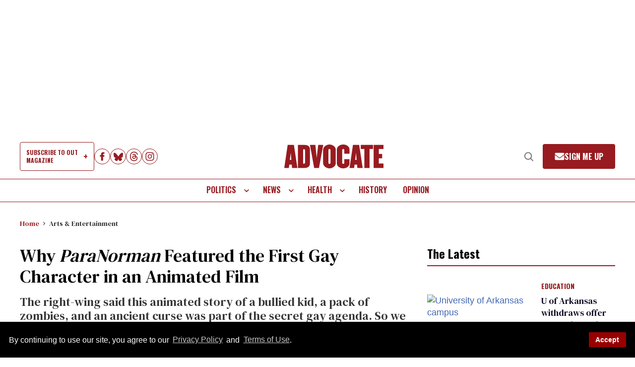

--- FILE ---
content_type: application/javascript; charset=utf-8
request_url: https://fundingchoicesmessages.google.com/f/AGSKWxVniLekkyDCdAsmgiIUjfLm_6ZRQDnlApnnVqtIGpd7s2K0hKq3NlOjVEsk0qMQcwbKVOrJMF0i7A2rwcAd3pdrlgC8UnW_FdL4wvskAEBYUZHbQ6B4RQidi8zZXdHSWHtfomn7sT8P7O3ma5On3BPr8s7eh07HThjLtgYXCeU4nPNt_XDV-Ej-b2gv/_.ads3-_730x60_/ads/top-/adstream_/dynanews/ad-
body_size: -1290
content:
window['ca77daad-abdf-46ed-ad43-9b9638957675'] = true;

--- FILE ---
content_type: text/vtt
request_url: https://assets-jpcust.jwpsrv.com/strips/LGBv17ew-120.vtt
body_size: 52
content:
WEBVTT

00:00.000 --> 00:02.000
LGBv17ew-120.jpg#xywh=0,0,120,67

00:02.000 --> 00:04.000
LGBv17ew-120.jpg#xywh=120,0,120,67

00:04.000 --> 00:06.000
LGBv17ew-120.jpg#xywh=240,0,120,67

00:06.000 --> 00:08.000
LGBv17ew-120.jpg#xywh=360,0,120,67

00:08.000 --> 00:10.000
LGBv17ew-120.jpg#xywh=0,67,120,67

00:10.000 --> 00:12.000
LGBv17ew-120.jpg#xywh=120,67,120,67

00:12.000 --> 00:14.000
LGBv17ew-120.jpg#xywh=240,67,120,67

00:14.000 --> 00:16.000
LGBv17ew-120.jpg#xywh=360,67,120,67

00:16.000 --> 00:18.000
LGBv17ew-120.jpg#xywh=0,134,120,67

00:18.000 --> 00:20.000
LGBv17ew-120.jpg#xywh=120,134,120,67

00:20.000 --> 00:22.000
LGBv17ew-120.jpg#xywh=240,134,120,67

00:22.000 --> 00:24.000
LGBv17ew-120.jpg#xywh=360,134,120,67

00:24.000 --> 00:26.000
LGBv17ew-120.jpg#xywh=0,201,120,67

00:26.000 --> 00:28.000
LGBv17ew-120.jpg#xywh=120,201,120,67

00:28.000 --> 00:30.000
LGBv17ew-120.jpg#xywh=240,201,120,67

00:30.000 --> 00:32.000
LGBv17ew-120.jpg#xywh=360,201,120,67

00:32.000 --> 00:34.000
LGBv17ew-120.jpg#xywh=0,268,120,67

00:34.000 --> 00:36.000
LGBv17ew-120.jpg#xywh=120,268,120,67

00:36.000 --> 00:38.000
LGBv17ew-120.jpg#xywh=240,268,120,67

00:38.000 --> 00:40.000
LGBv17ew-120.jpg#xywh=360,268,120,67

00:40.000 --> 00:42.000
LGBv17ew-120.jpg#xywh=0,335,120,67

00:42.000 --> 00:44.000
LGBv17ew-120.jpg#xywh=120,335,120,67

00:44.000 --> 00:46.000
LGBv17ew-120.jpg#xywh=240,335,120,67

00:46.000 --> 00:48.000
LGBv17ew-120.jpg#xywh=360,335,120,67

00:48.000 --> 00:50.000
LGBv17ew-120.jpg#xywh=0,402,120,67

00:50.000 --> 00:52.000
LGBv17ew-120.jpg#xywh=120,402,120,67

00:52.000 --> 00:54.000
LGBv17ew-120.jpg#xywh=240,402,120,67

00:54.000 --> 00:56.000
LGBv17ew-120.jpg#xywh=360,402,120,67

00:56.000 --> 00:58.000
LGBv17ew-120.jpg#xywh=0,469,120,67

00:58.000 --> 01:00.000
LGBv17ew-120.jpg#xywh=120,469,120,67

01:00.000 --> 01:02.000
LGBv17ew-120.jpg#xywh=240,469,120,67

01:02.000 --> 01:04.085
LGBv17ew-120.jpg#xywh=360,469,120,67

